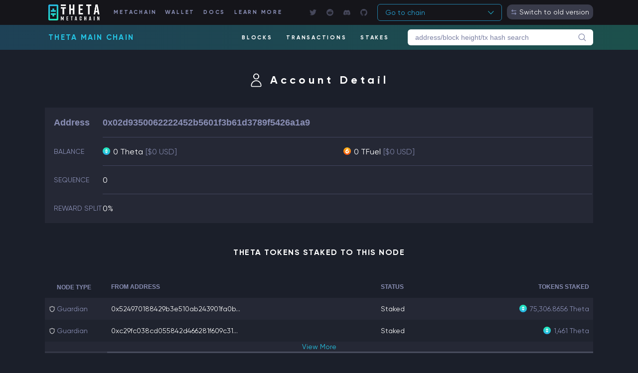

--- FILE ---
content_type: text/html; charset=UTF-8
request_url: https://explorer.thetatoken.org/account/0x02d9350062222452b5601f3b61d3789f5426a1a9/
body_size: 762
content:
<!doctype html><html lang="en"><head><meta charset="utf-8"/><meta http-equiv="X-UA-Compatible" content="IE=edge"/><title id="page_title">Theta Explorer</title><link href="/favicon.png" rel="icon" type="image/png"/><meta name="viewport" content="width=device-width,initial-scale=1"/><meta name="description" content="Theta Explorer allows you to explore and search the Theta blockchain for blocks, transactions, addresses, stakes and other activities taking place on Theta"/><link rel="stylesheet" href="/css/styles-15cf4720.css"/></head><body><noscript>You need to enable JavaScript to run this app.</noscript><div id="app-root"></div><script>document.addEventListener('copy', function (e) {
        let text = window.getSelection().toString().trim()
        if (!text.match(/^0x.*$/)) return
        text = text.replace(/[\n\r]+/g, '')
        e.clipboardData.setData('text/plain', text)
        e.preventDefault()
      })</script><script src="/js/app.034248326c23636b4439.js"></script><script>(function(){function c(){var b=a.contentDocument||a.contentWindow.document;if(b){var d=b.createElement('script');d.innerHTML="window.__CF$cv$params={r:'9bf1f083085b1046',t:'MTc2ODYxMTg3Ng=='};var a=document.createElement('script');a.src='/cdn-cgi/challenge-platform/scripts/jsd/main.js';document.getElementsByTagName('head')[0].appendChild(a);";b.getElementsByTagName('head')[0].appendChild(d)}}if(document.body){var a=document.createElement('iframe');a.height=1;a.width=1;a.style.position='absolute';a.style.top=0;a.style.left=0;a.style.border='none';a.style.visibility='hidden';document.body.appendChild(a);if('loading'!==document.readyState)c();else if(window.addEventListener)document.addEventListener('DOMContentLoaded',c);else{var e=document.onreadystatechange||function(){};document.onreadystatechange=function(b){e(b);'loading'!==document.readyState&&(document.onreadystatechange=e,c())}}}})();</script><script>(function(){function c(){var b=a.contentDocument||a.contentWindow.document;if(b){var d=b.createElement('script');d.innerHTML="window.__CF$cv$params={r:'9bf1f0828966dd56',t:'MTc2ODYxMTg3Ng=='};var a=document.createElement('script');a.src='/cdn-cgi/challenge-platform/scripts/jsd/main.js';document.getElementsByTagName('head')[0].appendChild(a);";b.getElementsByTagName('head')[0].appendChild(d)}}if(document.body){var a=document.createElement('iframe');a.height=1;a.width=1;a.style.position='absolute';a.style.top=0;a.style.left=0;a.style.border='none';a.style.visibility='hidden';document.body.appendChild(a);if('loading'!==document.readyState)c();else if(window.addEventListener)document.addEventListener('DOMContentLoaded',c);else{var e=document.onreadystatechange||function(){};document.onreadystatechange=function(b){e(b);'loading'!==document.readyState&&(document.onreadystatechange=e,c())}}}})();</script></body></html>